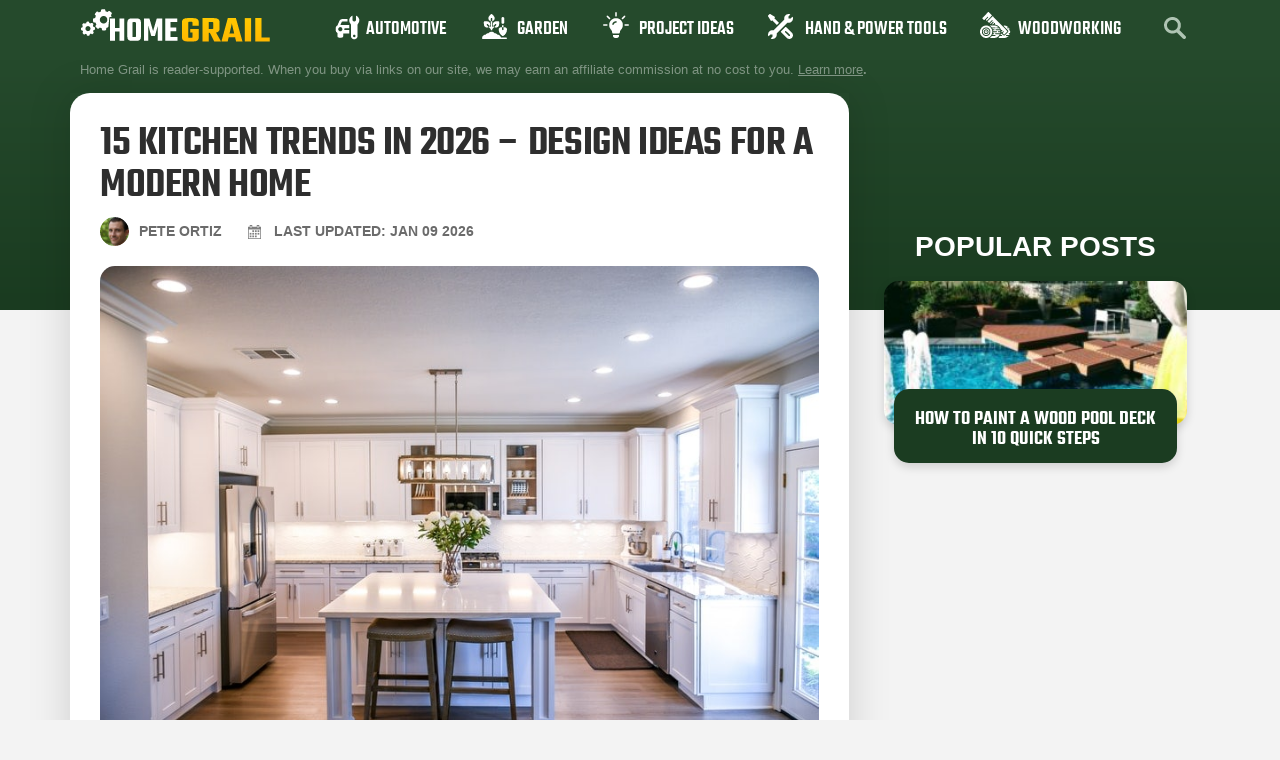

--- FILE ---
content_type: application/javascript; charset=utf-8
request_url: https://homegrail.com/wp-content/themes/hello-theme-child-master/assets/js/functions.min.js?ver=1.0.5.6
body_size: 639
content:
function __instagram_iframes_containers($=jQuery){$("body.single-post .instagram-media").each(function(){$(this).wrap('<div class="child-theme-instagram-container"></div>')})}function __pinterest_iframes_styling($=jQuery){$('body.single-post iframe[src*="assets.pinterest.com"]').each(function(){$(this).addClass("child-theme-pinterest-iframe");var iframeHeight,iframeScale,makeIframeScale;if($(this).attr("data-height")){iframeHeight=$(this).attr("data-height")}else{iframeHeight=$(this).attr("height");$(this).attr("data-height",iframeHeight)}if(window.matchMedia("screen and (max-width: 320px)").matches){iframeScale={transform:4,calculation:4}}else if(window.matchMedia("screen and (max-width: 340px)").matches){iframeScale={transform:45,calculation:5}}else if(window.matchMedia("screen and (max-width: 350px)").matches){iframeScale={transform:5,calculation:5}}else if(window.matchMedia("screen and (max-width: 385px)").matches){iframeScale={transform:52,calculation:5}}else if(window.matchMedia("screen and (max-width: 408px)").matches){iframeScale={transform:55,calculation:5}}else if(window.matchMedia("screen and (max-width: 470px)").matches){iframeScale={transform:6,calculation:6}}else if(window.matchMedia("(max-width: 580px)").matches){iframeScale={transform:7,calculation:7}}else if(window.matchMedia("(max-width: 768px)").matches){iframeScale={transform:8,calculation:8}}else if(window.matchMedia("(max-width: 850px)").matches){iframeScale={transform:72,calculation:7}}else if(window.matchMedia("(max-width: 950px)").matches){iframeScale={transform:8,calculation:8}}else{iframeScale={transform:9,calculation:9}}var iframeScalePerc=100-iframeScale.calculation*10,iframeScaleSpacing=iframeHeight/100*(iframeScalePerc/2),iframeCaptionHeight=5,iframeNewHeight=iframeHeight-iframeCaptionHeight;$(this).css("transform","scale(0."+iframeScale.transform+")");$(this).css("margin-top","-"+iframeScaleSpacing+"px");$(this).css("margin-bottom","-"+iframeScaleSpacing+"px");$(this).attr("height",iframeNewHeight)})}function __child_theme_move_toc($=jQuery){if($(".child-theme-post-toc").length&&$("div#toc_container").length){$(".child-theme-post-toc").append($("div#toc_container"))}}function __child_theme_add_post_element_classes($=jQuery){if($(".single .elementor-widget-theme-post-content").length){$(".single .elementor-widget-theme-post-content .su-row").each(function(){if($(this).find('div:contains("Cons")').length&&$(this).find("i.sui.sui-ban").length||$(this).find('div:contains("Pros")').length&&$(this).find("i.sui.sui-check").length){$(this).addClass("pros-and-cons")}else if($(this).find('div:contains("Serious Conditions")').length&&$(this).find("i.sui.sui-ban").length||$(this).find('div:contains("Minor Conditions")').length&&$(this).find("i.sui.sui-times").length){$(this).addClass("pros-and-cons")}});$(".thrivecb").each(function(){if($(this).find('h2:contains("Specifications")').length||$(this).find('h3:contains("Specifications")').length||$(this).find('h4:contains("Specifications")').length){$(this).addClass("specifications");$(this).find('strong:contains(" ")').addClass("empty-break")}});$(".su-box.su-box-style-default").each(function(){if($(this).find('div.su-box-title:contains("Final Verdict")').length){$(this).addClass("final-verdict")}})}}function __as_seen_logos($=jQuery){if(window.matchMedia("(max-width: 950px)").matches){var $groupCells=3;if(window.matchMedia("(max-width: 450px)").matches){$groupCells=2}$(".hh-as-seen__logos").flickity({cellAlign:"center",contain:true,groupCells:$groupCells,autoPlay:2e3,pauseAutoPlayOnHover:false,wrapAround:true,pageDots:false})}}

--- FILE ---
content_type: text/plain; charset=utf-8
request_url: https://ads.adthrive.com/http-api/cv2
body_size: 5253
content:
{"om":["07qjzu81","08298189wfv","0a298vwq2wa","0cpicd1q","0iyi1awv","0kl5wonw","0sm4lr19","0y0basn0","1","1011_302_56273331","1011_302_56528060","1011_302_56982276","1011_302_57035107","1028_8728253","1028_8739738","1028_8739779","10877374","10ua7afe","11142692","11509227","11769254","1185:1610326628","1185:1610326728","11896988","12010080","12010084","12010088","12171239","12184310","124843_10","124848_8","12gfb8kp","1453468","1610326628","1610326726","1610326728","17_23391176","17_24696320","17_24766971","17_24767217","17_24767538","17_24794122","17_24794130","1IWwPyLfI28","1d298ynz4oo","1dynz4oo","1e3fzviw","1n2kadpg","1szmtd70","1vyerc6l","202430_200_EAAYACog7t9UKc5iyzOXBU.xMcbVRrAuHeIU5IyS9qdlP9IeJGUyBMfW1N0_","202430_200_EAAYACogfp82etiOdza92P7KkqCzDPazG1s0NmTQfyLljZ.q7ScyBDr2wK8_","202430_200_EAAYACogrPcXlVDpv4mCpFHbtASH4.EGy-m7zq791oD26KFcrCUyBCeqWqs_","202430_200_EAAYACogtYltKBzKKHu7tAsMK.YhnNUUanUuxFU5V4rbhwKBIsMyBLNoHQo_","20421090_200_EAAYACogwcoW5vogT5vLuix.rAmo0E1Jidv8mIzVeNWxHoVoBLEyBJLAmwE_","206_501276","206_522709","206_522710","206_549410","2132:46035551","21t38mbo","2249:650628523","2249:665741101","2249:706850630","2249:794351831187","2249:794351835561","2307:0y0basn0","2307:2gev4xcy","2307:4ticzzkv","2307:4yevyu88","2307:5g9x6tt0","2307:5j2wfnhs","2307:5vb39qim","2307:5w6070hh","2307:72szjlj3","2307:7uqs49qv","2307:8orkh93v","2307:9nex8xyd","2307:bfabg5d1","2307:bpecuyjx","2307:c1hsjx06","2307:cqx6cxou","2307:cuudl2xr","2307:ddr52z0n","2307:egtdks83","2307:f45wpf28","2307:fmbueqst","2307:frducv96","2307:haf4w7r0","2307:hcazk16e","2307:ht1bny9v","2307:ibyuigy2","2307:icak5p45","2307:mpdx1kfx","2307:n8w0plts","2307:nwbpobii","2307:o3v1i5bp","2307:o8icj9qr","2307:oj70mowv","2307:pth04qht","2307:q0inp94q","2307:r0u09phz","2307:r6vl3f1t","2307:revf1erj","2307:rk5pkdan","2307:s2ahu2ae","2307:s887ofe1","2307:vdcb5d4i","2307:vorb2gx4","2307:xc88kxs9","2307:xv861jj5","2307:z37bfdul","2307:zjn6yvkc","23786257","23t9uf9c","2409_25495_176_CR52092920","2409_25495_176_CR52092923","2409_25495_176_CR52092954","2409_25495_176_CR52092956","2409_25495_176_CR52092958","2409_25495_176_CR52150651","2409_25495_176_CR52178317","2409_25495_176_CR52248589","2409_25495_176_CR52248591","25048614","25_8b5u826e","25_hgrz3ggo","25_hueqprai","25_op9gtamy","25_oz31jrd0","25_sgaw7i5o","25_ti0s3bz3","25_w3ez2pdd","25_yi6qlg3p","25_ztlksnbe","25_zwzjgvpw","262592","262594","262805","262808","2662_199916_8153721","2662_199916_8153737","2662_200562_T26343991","2676:85659427","2676:85807320","2676:85807343","2676:85807365","2676:85807366","2715_9888_262592","2715_9888_262594","2715_9888_501276","2760:176_CR52092923","2760:176_CR52248591","2760:176_CR52248592","2760:176_CR52248596","29414696","29414711","2974:8172741","29_695879935","2bih8d5k","2gev4xcy","2hdl0sv1","2v4qwpp9","308_125204_13","33419230","33419362","33603859","33604871","33605403","33627470","33iu1mcp","34018819","34182009","34534177","3490:CR52092923","34eys5wu","35e0p0kr","3646_185414_T26335189","3646_185414_T26509255","36478149","3658_1406006_T26265359","3658_15078_87gc0tji","3658_15078_cuudl2xr","3658_15078_ogo426bi","3658_15078_revf1erj","3658_15211_88rv7n3t","3658_15211_pqmap2ix","3658_203382_T26436157","3658_203382_o8icj9qr","3658_22070_9k2l3hhd","3658_22070_clxfgd0f","3658_22070_t3wa7f3z","3658_22079_pth04qht","3658_24589_o3v1i5bp","3658_249690_icak5p45","3658_54194_ht1bny9v","3658_629625_wu5qr81l","3658_67113_33iu1mcp","3658_67113_bfabg5d1","374749659","381513943572","3822:24417995","384101699","3858:11169437","3858:12140820","39303318","39350186","393636699","39364467","396396812","39_76_684f98af-20cb-43b9-888c-36c56ac7f2c5","3LMBEkP-wis","3jot8g9b","3l1m1jex","3u0a87fh","3x0i061s","409_216496","409_225982","409_226322","409_226337","409_227223","409_228059","42604842","43827398","43919974","43919985","44491064","44629254","458901553568","45999649","46uk7yb6","47192068","47745534","47869802","481703827","485027845327","48514645","48673577","487951","48877306","49869015","4cepw60l","4etfwvf1","4fk9nxse","4t298iczzkv","4tgls8cg","4ticzzkv","4yevyu88","4zai8e8t","501276","50479792","51372410","52136743","52136747","522709","5316_1886666_T26479547","53v6aquw","54oxjugw","5510:ps13v7qq","5510:u4atmpu4","55344633","557_409_216592","557_409_220171","557_409_220343","557_409_220344","557_409_228115","558_93_33iu1mcp","558_93_3u0a87fh","558_93_4ticzzkv","558_93_daw00eve","558_93_haf4w7r0","558_93_ln7h8v9d","558_93_pth04qht","558_93_s4s41bit","558_93_z37bfdul","56341213","5670:8166422","567_269_2:3528:19843:32507","5726507783","573918491","576777115309199355","588062576109","59818357","59873230","5989_91771_703975468","5R2Id33e1XQ","5auirdnp","5ia3jbdy","5j2wfnhs","5q8yqk51","5w2986070hh","5w6070hh","609577512","60f5a06w","61085224","61444664","618576351","618876699","618980679","61900466","619089559","61916211","61916223","61916225","61916229","61932920","61932957","62043277","62187798","6226522291","6226534299","6226563631","6226563651","6226563661","627290883","627506494","628015148","628086965","628223277","628359076","628360579","628360582","628444259","628444349","628444433","628444439","628456310","628456382","628456391","628456403","628622163","628622169","628622172","628622175","628622178","628622241","628622247","628622250","628683371","628687043","628687157","628687460","628687463","628803013","628841673","629007394","629009180","629167998","629168001","629168010","629168565","629171196","629171202","62971378","62977989","630928655","63166899","6365_61796_742174851279","6365_61796_784844652399","6365_61796_784880274628","636910768489","63barbg1","651637459","651637461","651637462","652348592","654291289","6547_67916_1lWXtKZMMm5NS06wHQOK","6547_67916_D8OZV3nz4iUn3x845WcA","6547_67916_LXZlupNBvhpSCMYfgyb0","6547_67916_MRHLE9L7RmuBtYNd05RK","6547_67916_wMr098Cg2yx5lDJ46xtV","659713728691","66_rbrhuyxaz2h6jbkl01x5","690_99485_1610326728","694530096","697189874","697189924","697189927","697189968","697190006","697525780","697525784","697893422","6ejtrnf9","6evxkt2s","6mrds7pc","6tj9m7jw","6wbm92qr","6yrpj94l","702397981","702423494","705115332","705115442","705115523","705116521","705127202","707124423","709258002","70_86739438","73mggl4h","74243_74_18482789","74243_74_18482790","74243_74_18482791","74243_74_18482792","74243_74_18484064","74243_74_18484066","74wv3qdx","786935973586","78827816","794351831187","794351835561","794351836284","795410451243","795452367030","7eooener","7fc6xgyo","7ha9rkyq","7imiw6gw","8152859","8152879","8153717","8160967","8168539","8172734","8193073","8193078","8341_230731_579199547309811353","8341_230731_584799581434975825","84578441","84578468","87gc0tji","87z6cimm","8968064","8b5u826e","8h0jrkwl","8o298rkh93v","8orkh93v","9057/211d1f0fa71d1a58cabee51f2180e38f","9540421","96ykypt4","97_8152879","97_8193073","97_8193078","9925w9vu","9d5f8vic","9e1x2zdt","9efq09za","9nex8xyd","JshEK9CJfeM","NplsJAxRH1w","_P-zIIc5ugE","a3ts2hcp","ae2986edkmg","ae6edkmg","af9kspoi","b5idbd4d","b90cwbcd","b9ut4rp0","bd5xg6f6","bfabg5d1","bgyg2jg7","bl5zefmj","bmp4lbzm","bnef280p","bpecuyjx","c1hsjx06","c3dhicuk","cd29840m5wq","cd40m5wq","ce17a6ey","cqx6cxou","cr-1oplzoysu9vd","cr-1oplzoysubwe","cr-1oplzoysubxe","cr-39qkyn25u9vd","cr-72occ8olubxe","cr-9hxzbqc08jrgv2","cr-a9s2xe7rubwj","cr-aav22g2yubwj","cr-aav22g3uubwj","cr-aavwye0pubwj","cr-aaw20e1rubwj","cr-aaw20e2pubwj","cr-aaw20e2vubwj","cr-aaw20e3pubwj","cr-aaw20e3rubwj","cr-ej81irimubxe","cr-g7ywwk2qvft","cr-g7ywwk7qvft","cr-ghun4f53u9vd","cr-ghun4f53uatj","cr-ghun4f53ubwe","cr-ghun4f53ubxe","cr-r5fqbsaru9vd","cr-r5fqbsarubwe","cr-wvy9pnlnuatj","cr-wzt6eo5fu9vd","csa082xz","cuudl2xr","czt3qxxp","d4pqkecm","daw00eve","db3msxzm","ddr52z0n","e2c76his","e38qsvko","e5l8fjox","ecy21dds","epl6n788","ewkg7kgl","extremereach_creative_76559239","f0u03q6w","f4may85r","f85ra698","fcn2zae1","fj53zarb","fjp0ceax","fkh2kvt7","fm298bueqst","fmbueqst","fmbxvfw0","frducv96","ft79er7MHcU","g29thswx","gsmex0yb","gtanzg70","ha298f4w7r0","haf4w7r0","hffavbt7","hgrz3ggo","hhfvml3d","ho2988u3j47","hr5uo0z9","ht1bny9v","hu52wf5i","hy959rg7","hzh74smw","i2aglcoy","i729876wjt4","i776wjt4","i90isgt0","i92980isgt0","ib298yuigy2","ibyuigy2","ic298ak5p45","icak5p45","ikl4zu8e","j4r0agpc","jfy9255s","jicvt6bm","jox7do5h","jsy1a3jk","jzqxffb2","k2xfz54q","kfzuk5ip","kk5768bd","knoebx5v","ksrdc5dk","l9298xck988","l9xck988","lb0itd6g","lc1wx7d6","lc408s2k","leb6igu0","ll77hviy","ln7h8v9d","lxlnailk","m4xt6ckm","m7uisehe","mkmw1oih","mkzzyvlu","mnms04la","motuel9q","mpdx1kfx","muvxy961","mv298tp3dnv","mvtp3dnv","n3egwnq7","n8w0plts","ng6uy4w7","npkuvcja","nr5arrhc","nw298bpobii","nwbpobii","nwyxj7zu","o1ac2ho2","o8icj9qr","o9a2iujw","of8dd9pr","ofoon6ir","oj70mowv","op9gtamy","oz31jrd0","oz3ry6sr","p0odjzyt","p0z6d8nt","pagvt0pd","piwneqqj","ps13v7qq","pssuveea","pt298h04qht","pth04qht","q0inp94q","q42kdoya","qM1pWMu_Q2s","qdf4o7dz","qlhur51f","qqvgscdx","qt09ii59","quk7w53j","qxyinqse","r3co354x","r5cmledu","rBRHUYXAz2H6JBkL01x5","revf1erj","riaslz7g","rk2985pkdan","rk5pkdan","rxj4b6nw","s2298ahu2ae","s2ahu2ae","s4s41bit","s887ofe1","scpvMntwtuw","sdeo60cf","sl57pdtd","sq3uu9ln","t2dlmwva","t58zjs8i","t7d69r6a","ti0s3bz3","tq298rzcy9l","tqrzcy9l","tvhhxsdx","u02wpahe","u1jb75sm","u2298x4z0j8","u2x4z0j8","u4atmpu4","uda4zi8x","uqk9ow4n","utberk8n","v705kko8","vdcb5d4i","vorb2gx4","vq8z5tpx","vwg10e52","w82ynfkl","w8CHPvDNtmj9ysk435xp","wg6gg1ed","wih2rdv3","wix9gxm5","ws5qkh9j","wu5qr81l","wxfnrapl","x0lqqmvd","x716iscu","xgjdt26g","xjq9sbpc","xszg0ebh","xtxa8s2d","xwhet1qh","y141rtv6","y51tr986","y99sxfwt","yboVxnUKUSE","yi6qlg3p","yl6g9raj","z2frsa4f","z2zvrgyz","z37bfdul","zaiy3lqy","zc9mww8x","zi298bvsmsx","zibvsmsx","zqs7z6cq","zs3aw5p8","zvfjb0vm","zw6jpag6","zwzjgvpw","zz8kj44c","7979132","7979135"],"pmp":[],"adomains":["123notices.com","1md.org","about.bugmd.com","acelauncher.com","adameve.com","akusoli.com","allyspin.com","askanexpertonline.com","atomapplications.com","bassbet.com","betsson.gr","biz-zone.co","bizreach.jp","braverx.com","bubbleroom.se","bugmd.com","buydrcleanspray.com","byrna.com","capitaloneshopping.com","clarifion.com","combatironapparel.com","controlcase.com","convertwithwave.com","cotosen.com","countingmypennies.com","cratedb.com","croisieurope.be","cs.money","dallasnews.com","definition.org","derila-ergo.com","dhgate.com","dhs.gov","displate.com","easyprint.app","easyrecipefinder.co","ebook1g.peptidesciences.com","fabpop.net","familynow.club","filejomkt.run","fla-keys.com","folkaly.com","g123.jp","gameswaka.com","getbugmd.com","getconsumerchoice.com","getcubbie.com","gowavebrowser.co","gowdr.com","gransino.com","grosvenorcasinos.com","guard.io","hero-wars.com","holts.com","instantbuzz.net","itsmanual.com","jackpotcitycasino.com","justanswer.com","justanswer.es","la-date.com","lightinthebox.com","liverrenew.com","local.com","lovehoney.com","lulutox.com","lymphsystemsupport.com","manualsdirectory.org","meccabingo.com","medimops.de","mensdrivingforce.com","millioner.com","miniretornaveis.com","mobiplus.me","myiq.com","national-lottery.co.uk","naturalhealthreports.net","nbliver360.com","nikke-global.com","nordicspirit.co.uk","nuubu.com","onlinemanualspdf.co","original-play.com","outliermodel.com","paperela.com","paradisestays.site","parasiterelief.com","peta.org","photoshelter.com","plannedparenthood.org","playvod-za.com","printeasilyapp.com","printwithwave.com","profitor.com","quicklearnx.com","quickrecipehub.com","rakuten-sec.co.jp","rangeusa.com","refinancegold.com","robocat.com","royalcaribbean.com","saba.com.mx","shift.com","simple.life","spinbara.com","systeme.io","taboola.com","tackenberg.de","temu.com","tenfactorialrocks.com","theoceanac.com","topaipick.com","totaladblock.com","usconcealedcarry.com","vagisil.com","vegashero.com","vegogarden.com","veryfast.io","viewmanuals.com","viewrecipe.net","votervoice.net","vuse.com","wavebrowser.co","wavebrowserpro.com","weareplannedparenthood.org","xiaflex.com","yourchamilia.com"]}

--- FILE ---
content_type: image/svg+xml
request_url: https://homegrail.com/wp-content/themes/hello-theme-child-master/assets/images/icons/woodworking.svg
body_size: 4291
content:
<svg width="30" height="25" viewBox="0 0 30 25" fill="none" xmlns="http://www.w3.org/2000/svg">
    <path d="M25.9288 23.1481C25.3153 23.152 25.3501 22.2175 25.9288 22.2221H28.6834C28.7858 22.0625 28.8806 21.898 28.9679 21.7285C28.9914 21.6835 29.0029 21.6332 29.0013 21.5825C28.9997 21.5317 28.985 21.4823 28.9588 21.4389C28.9325 21.3954 28.8955 21.3595 28.8513 21.3345C28.8072 21.3095 28.7573 21.2963 28.7065 21.2962C28.0931 21.3002 28.1278 20.3656 28.7065 20.3703C28.9316 20.3701 29.1485 20.2857 29.3145 20.1338C29.4806 19.9818 29.5839 19.7733 29.6041 19.5492C29.6386 19.1715 29.6386 18.7914 29.6041 18.4136C29.5839 18.1895 29.4806 17.9809 29.3146 17.829C29.1485 17.6771 28.9316 17.5927 28.7065 17.5925C28.0931 17.5965 28.1278 16.6618 28.7065 16.6666H29.1695C29.0348 16.3444 28.8723 16.0346 28.6837 15.7407H26.855C26.2416 15.7447 26.2763 14.81 26.855 14.8147H27.9531C27.3925 14.229 26.719 13.7629 25.9733 13.4446C25.2276 13.1264 24.4251 12.9625 23.6143 12.9629C23.5411 12.9629 23.4696 12.9846 23.4088 13.0252C23.3479 13.0658 23.3005 13.1236 23.2725 13.1912C23.2445 13.2588 23.2372 13.3332 23.2515 13.4049C23.2657 13.4767 23.301 13.5426 23.3527 13.5943L27.3342 17.5758C27.5943 17.8365 27.7403 18.1897 27.7403 18.5579C27.7403 18.9261 27.5943 19.2793 27.3342 19.54L24.7153 22.159C24.4756 22.3943 24.1594 22.5358 23.8243 22.5579C23.4891 22.58 23.1571 22.4812 22.8885 22.2794L20.6543 20.5686C20.5202 21.1449 20.3105 21.7009 20.0305 22.2221H21.2991C21.8875 22.216 21.8947 23.1539 21.2991 23.1481H19.4382C19.1536 23.5257 18.8322 23.8741 18.4788 24.1882C18.4078 24.2502 18.3574 24.3324 18.3344 24.4237C18.3113 24.5151 18.3167 24.6113 18.3498 24.6995C18.3829 24.7877 18.4421 24.8638 18.5195 24.9174C18.5969 24.9711 18.6889 24.9999 18.7831 24.9999H23.614C24.4247 25.0003 25.2272 24.8364 25.9729 24.5182C26.7186 24.1999 27.3921 23.7338 27.9527 23.1481H25.9288Z" fill="white"/>
    <path d="M15.2782 21.2962C15.1554 21.2962 15.0376 21.2474 14.9508 21.1606C14.864 21.0738 14.8152 20.956 14.8152 20.8333C14.8152 20.7105 14.864 20.5927 14.9508 20.5059C15.0376 20.4191 15.1554 20.3703 15.2782 20.3703H19.7457C19.8179 20.0659 19.8662 19.7563 19.89 19.4444H18.0559C17.9331 19.4444 17.8154 19.3956 17.7286 19.3088C17.6417 19.222 17.593 19.1042 17.593 18.9814C17.593 18.8586 17.6417 18.7409 17.7286 18.654C17.8154 18.5672 17.9331 18.5184 18.0559 18.5184H19.8897C19.8658 18.2065 19.8173 17.8968 19.7445 17.5925H15.7411C15.6183 17.5925 15.5006 17.5437 15.4138 17.4569C15.3269 17.3701 15.2782 17.2523 15.2782 17.1296C15.2782 17.0068 15.3269 16.889 15.4138 16.8022C15.5006 16.7154 15.6183 16.6666 15.7411 16.6666H19.4396C19.3031 16.3441 19.1385 16.0343 18.9477 15.7407H16.667C16.5443 15.7407 16.4265 15.6919 16.3397 15.6051C16.2529 15.5182 16.2041 15.4005 16.2041 15.2777C16.2041 15.1549 16.2529 15.0372 16.3397 14.9503C16.4265 14.8635 16.5443 14.8147 16.667 14.8147H18.2088C17.6389 14.2282 16.9571 13.7621 16.2037 13.444C15.4504 13.1259 14.6408 12.9623 13.8231 12.9629H9.48047C10.2943 13.4335 11.0049 14.0633 11.5699 14.8147H14.8152C14.938 14.8147 15.0557 14.8635 15.1426 14.9503C15.2294 15.0372 15.2782 15.1549 15.2782 15.2777C15.2782 15.4005 15.2294 15.5182 15.1426 15.6051C15.0557 15.6919 14.938 15.7407 14.8152 15.7407H12.1589C12.3173 16.0389 12.4535 16.3484 12.5666 16.6666H13.8893C14.0121 16.6666 14.1298 16.7154 14.2166 16.8022C14.3035 16.889 14.3522 17.0068 14.3522 17.1296C14.3522 17.2523 14.3035 17.3701 14.2166 17.4569C14.1298 17.5437 14.0121 17.5925 13.8893 17.5925H12.8235C12.8858 17.898 12.9273 18.2074 12.9478 18.5184H16.2041C16.3269 18.5184 16.4446 18.5672 16.5314 18.654C16.6183 18.7409 16.667 18.8586 16.667 18.9814C16.667 19.1042 16.6183 19.222 16.5314 19.3088C16.4446 19.3956 16.3269 19.4444 16.2041 19.4444H12.9478C12.9273 19.7555 12.8858 20.0648 12.8235 20.3703H13.4263C13.5491 20.3703 13.6668 20.4191 13.7537 20.5059C13.8405 20.5927 13.8893 20.7105 13.8893 20.8333C13.8893 20.956 13.8405 21.0738 13.7537 21.1606C13.6668 21.2474 13.5491 21.2962 13.4263 21.2962H12.5663C12.4532 21.6144 12.317 21.9239 12.1587 22.2221H14.8152C14.938 22.2221 15.0557 22.2709 15.1426 22.3577C15.2294 22.4446 15.2782 22.5623 15.2782 22.6851C15.2782 22.8079 15.2294 22.9257 15.1426 23.0125C15.0557 23.0993 14.938 23.1481 14.8152 23.1481H11.5699C11.0049 23.8995 10.2943 24.5293 9.48047 24.9999H13.8893C15.0772 24.9987 16.2383 24.6465 17.2267 23.9875C18.2151 23.3286 18.9868 22.3923 19.4448 21.2962H15.2782Z" fill="white"/>
    <path d="M6.01857 15.7412C5.37762 15.7412 4.75105 15.9313 4.21812 16.2874C3.68518 16.6435 3.2698 17.1496 3.02452 17.7418C2.77924 18.3339 2.71506 18.9855 2.8401 19.6142C2.96515 20.2428 3.2738 20.8203 3.72702 21.2735C4.18025 21.7267 4.75769 22.0354 5.38634 22.1604C6.01498 22.2855 6.66658 22.2213 7.25875 21.976C7.85092 21.7307 8.35705 21.3153 8.71315 20.7824C9.06925 20.2495 9.25931 19.6229 9.25931 18.982C9.25835 18.1227 8.9166 17.299 8.30906 16.6915C7.70151 16.0839 6.87778 15.7422 6.01857 15.7412ZM6.01857 21.2968C5.56075 21.2968 5.1132 21.161 4.73253 20.9066C4.35186 20.6523 4.05517 20.2908 3.87996 19.8678C3.70476 19.4448 3.65892 18.9794 3.74824 18.5304C3.83756 18.0813 4.05802 17.6689 4.38175 17.3451C4.70549 17.0214 5.11795 16.8009 5.56698 16.7116C6.01601 16.6223 6.48144 16.6681 6.90441 16.8433C7.32739 17.0185 7.68892 17.3152 7.94327 17.6959C8.19763 18.0766 8.33339 18.5241 8.33339 18.982C8.33268 19.5957 8.08858 20.184 7.65462 20.618C7.22066 21.052 6.63228 21.2961 6.01857 21.2968Z" fill="white"/>
    <path d="M6.01828 17.5928C5.74359 17.5928 5.47506 17.6742 5.24666 17.8268C5.01826 17.9795 4.84024 18.1964 4.73512 18.4502C4.63 18.7039 4.60249 18.9832 4.65608 19.2526C4.70967 19.522 4.84195 19.7695 5.03619 19.9638C5.23043 20.158 5.47791 20.2903 5.74733 20.3439C6.01674 20.3975 6.296 20.3699 6.54979 20.2648C6.80358 20.1597 7.02049 19.9817 7.1731 19.7533C7.32572 19.5249 7.40717 19.2564 7.40717 18.9817C7.40676 18.6134 7.2603 18.2604 6.99992 18C6.73954 17.7396 6.38651 17.5932 6.01828 17.5928ZM6.01828 19.4446C5.92672 19.4446 5.83721 19.4175 5.76108 19.3666C5.68494 19.3157 5.6256 19.2434 5.59056 19.1588C5.55552 19.0742 5.54635 18.9811 5.56422 18.8913C5.58208 18.8015 5.62617 18.719 5.69092 18.6543C5.75567 18.5896 5.83816 18.5455 5.92796 18.5276C6.01777 18.5097 6.11086 18.5189 6.19545 18.5539C6.28005 18.589 6.35235 18.6483 6.40322 18.7245C6.45409 18.8006 6.48125 18.8901 6.48125 18.9817C6.48125 19.1044 6.43247 19.2222 6.34565 19.309C6.25883 19.3958 6.14107 19.4446 6.01828 19.4446Z" fill="white"/>
    <path d="M6.01852 12.9629C4.82817 12.9629 3.66455 13.3159 2.67481 13.9772C1.68507 14.6385 0.913662 15.5785 0.458135 16.6782C0.00260773 17.778 -0.116579 18.9881 0.115647 20.1556C0.347873 21.323 0.921081 22.3954 1.76279 23.2371C2.60449 24.0788 3.67689 24.6521 4.84437 24.8843C6.01184 25.1165 7.22197 24.9973 8.32171 24.5418C9.42145 24.0863 10.3614 23.3149 11.0227 22.3251C11.6841 21.3354 12.037 20.1718 12.037 18.9814C12.0352 17.3858 11.4006 15.856 10.2723 14.7277C9.14396 13.5994 7.61418 12.9647 6.01852 12.9629ZM6.01852 23.1481C5.19443 23.1481 4.38885 22.9037 3.70364 22.4459C3.01844 21.988 2.48439 21.3373 2.16902 20.5759C1.85366 19.8146 1.77114 18.9768 1.93192 18.1685C2.09269 17.3603 2.48952 16.6178 3.07224 16.0351C3.65496 15.4524 4.39739 15.0556 5.20564 14.8948C6.0139 14.734 6.85168 14.8165 7.61303 15.1319C8.37439 15.4473 9.02514 15.9813 9.48298 16.6665C9.94082 17.3517 10.1852 18.1573 10.1852 18.9814C10.1839 20.0861 9.74456 21.1452 8.96343 21.9263C8.1823 22.7074 7.12321 23.1468 6.01852 23.1481Z" fill="white"/>
    <path d="M5.97917 7.20763C5.93616 7.25062 5.90205 7.30166 5.87878 7.35783C5.85551 7.41401 5.84353 7.47422 5.84353 7.53503C5.84353 7.59583 5.85551 7.65604 5.87878 7.71222C5.90205 7.7684 5.93616 7.81944 5.97917 7.86243L6.64855 8.53182L11.7701 3.32424L8.58142 0.135578C8.4946 0.0487684 8.37685 0 8.25408 0C8.1313 0 8.01356 0.0487684 7.92673 0.135578L2.45058 5.61179C2.40758 5.65478 2.37347 5.70583 2.35019 5.762C2.32692 5.81818 2.31494 5.87839 2.31494 5.93919C2.31494 6 2.32692 6.06021 2.35019 6.11639C2.37347 6.17256 2.40758 6.2236 2.45058 6.2666L3.73165 7.54767C3.89687 7.70658 4.16371 7.76249 4.3864 7.54767L7.28924 4.64484C7.70544 4.22875 8.32297 4.86382 7.91562 5.27123L5.97917 7.20763Z" fill="white"/>
    <path d="M26.6763 18.2315L12.4246 3.97949L7.6734 8.81063C7.6274 8.85741 7.59186 8.91343 7.56915 8.97499C7.54644 9.03655 7.53707 9.10223 7.54166 9.16768C7.54626 9.23313 7.56472 9.29686 7.59581 9.35463C7.6269 9.41241 7.66992 9.46292 7.72202 9.50281L8.67335 10.2313C8.76246 10.2995 8.87332 10.333 8.98531 10.3256C9.09729 10.3182 9.20278 10.2704 9.28214 10.1911L11.5716 7.90171C12.0212 7.44622 12.6369 8.14413 12.2261 8.55675L10.1105 10.672C9.70147 11.0655 10.3294 11.7699 10.7653 11.3268L12.5667 9.52538C13.0163 9.06936 13.6321 9.76792 13.2212 10.1799L12.154 11.2471C11.7469 11.6368 12.362 12.3529 12.8088 11.9019L14.0244 10.6863C14.4747 10.2303 15.0904 10.9287 14.6795 11.3408C14.6192 11.4009 14.5766 11.4764 14.5565 11.5592C14.5364 11.6419 14.5395 11.7286 14.5655 11.8097C14.5915 11.8908 14.6393 11.9631 14.7038 12.0187C14.7683 12.0743 14.8468 12.1111 14.9309 12.1249C17.6427 12.5552 19.8467 14.5374 20.5757 17.1187C20.5927 17.1799 20.6254 17.2355 20.6706 17.2801C20.7157 17.3247 20.7718 17.3567 20.8332 17.3729C20.8946 17.3892 20.9592 17.389 21.0205 17.3725C21.0818 17.356 21.1377 17.3237 21.1827 17.2789C21.6323 16.8234 22.2486 17.5213 21.8372 17.9339L21.0681 18.703C20.6485 19.1078 21.2903 19.8455 21.7467 19.3816L22.5395 18.5887C22.9891 18.1333 23.6055 18.8312 23.1946 19.2438L22.3748 20.0637C22.3282 20.1103 22.292 20.1664 22.2688 20.2281C22.2456 20.2898 22.2359 20.3558 22.2402 20.4215C22.2446 20.4873 22.2629 20.5514 22.294 20.6096C22.3252 20.6677 22.3683 20.7185 22.4207 20.7586L23.4483 21.5456C23.5375 21.6139 23.6483 21.6474 23.7603 21.6401C23.8723 21.6327 23.9778 21.5848 24.0572 21.5055L26.6761 18.8865C26.7191 18.8436 26.7533 18.7925 26.7766 18.7363C26.7999 18.6801 26.8119 18.6199 26.8119 18.5591C26.812 18.4982 26.8 18.438 26.7767 18.3818C26.7534 18.3256 26.7193 18.2745 26.6763 18.2315Z" fill="white"/>
</svg>